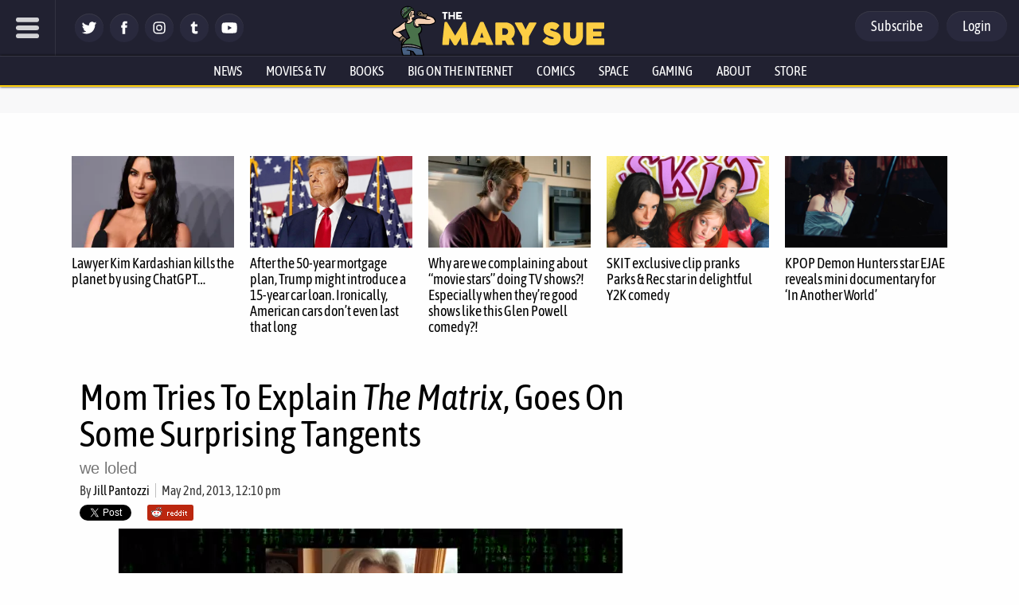

--- FILE ---
content_type: text/css
request_url: https://www.themarysue.com/wp-content/plugins/gamurs-wordpress-blocks/build/container/style-index.css?ver=1.1.1
body_size: 1087
content:
body.gg-takeover-enabled main#gamurs-inf-scroll-main.gamurs-takeover-container{margin:auto;margin-top:calc(1px*var(--wp--custom--block--takeover-container--padding-top));max-width:calc(1px*var(--wp--custom--block--takeover-container--max-width));position:relative;z-index:1}body.gg-takeover-enabled main#gamurs-inf-scroll-main.gamurs-takeover-container .wp-block-gamurs-columns-layout.is-two-columns>.wp-block-gamurs-column:last-child{width:calc(1px*var(--wp--custom--block--sidebar-container--desktop--min-width))}body.gg-takeover-enabled footer{position:relative;z-index:1}.wp-block-gamurs-container.is-article-head-container{display:flex;flex-direction:column;gap:calc(1px*var(--wp--custom--block--article-head-container--desktop--item-spacing));margin:auto;max-width:calc(1px*var(--wp--custom--block--article-head-container--desktop--max-width));min-width:calc(1px*var(--wp--custom--block--article-head-container--desktop--min-width));padding:calc(1px*var(--wp--custom--block--article-head-container--desktop--padding-top)) calc(1px*var(--wp--custom--block--article-head-container--desktop--padding-right)) calc(1px*var(--wp--custom--block--article-head-container--desktop--padding-bottom)) calc(1px*var(--wp--custom--block--article-head-container--desktop--padding-left));width:100%}@media(max-width:991px){.wp-block-gamurs-container.is-article-head-container{gap:calc(1px*var(--wp--custom--block--article-head-container--mobile--item-spacing));max-width:none;min-width:auto;padding:calc(1px*var(--wp--custom--block--article-head-container--mobile--padding-top)) calc(1px*var(--wp--custom--block--article-head-container--mobile--padding-right)) calc(1px*var(--wp--custom--block--article-head-container--mobile--padding-bottom)) calc(1px*var(--wp--custom--block--article-head-container--mobile--padding-left))}}.wp-block-gamurs-container.is-author-bio-container{margin:auto;max-width:calc(1px*var(--wp--custom--block--author-bio-container--desktop--max-width));min-width:calc(1px*var(--wp--custom--block--author-bio-container--desktop--min-width));padding:calc(1px*var(--wp--custom--block--author-bio-container--desktop--padding-top)) calc(1px*var(--wp--custom--block--author-bio-container--desktop--padding-right)) calc(1px*var(--wp--custom--block--author-bio-container--desktop--padding-bottom)) calc(1px*var(--wp--custom--block--author-bio-container--desktop--padding-left));width:100%}@media(max-width:991px){.wp-block-gamurs-container.is-author-bio-container{max-width:none;min-width:auto;padding:calc(1px*var(--wp--custom--block--author-bio-container--mobile--padding-top)) calc(1px*var(--wp--custom--block--author-bio-container--mobile--padding-right)) calc(1px*var(--wp--custom--block--author-bio-container--mobile--padding-bottom)) calc(1px*var(--wp--custom--block--author-bio-container--mobile--padding-left))}}.wp-block-gamurs-container.is-category-container{display:flex;flex-direction:column;gap:calc(1px*var(--wp--custom--block--category-container--desktop--item-spacing));margin:auto;max-width:calc(1px*var(--wp--custom--block--category-container--desktop--max-width));min-width:calc(1px*var(--wp--custom--block--category-container--desktop--min-width));padding:calc(1px*var(--wp--custom--block--category-container--desktop--padding-top)) calc(1px*var(--wp--custom--block--category-container--desktop--padding-right)) calc(1px*var(--wp--custom--block--category-container--desktop--padding-bottom)) calc(1px*var(--wp--custom--block--category-container--desktop--padding-left));width:100%}@media(max-width:991px){.wp-block-gamurs-container.is-category-container{gap:calc(1px*var(--wp--custom--block--category-container--mobile--item-spacing));max-width:100%;min-width:auto;padding:calc(1px*var(--wp--custom--block--category-container--mobile--padding-top)) calc(1px*var(--wp--custom--block--category-container--mobile--padding-right)) calc(1px*var(--wp--custom--block--category-container--mobile--padding-bottom)) calc(1px*var(--wp--custom--block--category-container--mobile--padding-left))}.wp-block-gamurs-container.is-category-container.has-horizontal-scroll{overflow-x:hidden}}.wp-block-gamurs-container.is-content-container{display:flex;flex-direction:column;gap:calc(1px*var(--wp--custom--block--content-container-spacing--desktop--item-spacing));padding:calc(1px*var(--wp--custom--block--content-container-spacing--desktop--padding-top)) calc(1px*var(--wp--custom--block--content-container-spacing--desktop--padding-right)) calc(1px*var(--wp--custom--block--content-container-spacing--desktop--padding-bottom)) calc(1px*var(--wp--custom--block--content-container-spacing--desktop--padding-left))}@media(min-width:992px)and (max-width:1248px){.wp-block-gamurs-container.is-content-container{gap:calc(1px*var(--wp--custom--block--content-container-spacing--laptop--item-spacing));padding:calc(1px*var(--wp--custom--block--content-container-spacing--laptop--padding-top)) calc(1px*var(--wp--custom--block--content-container-spacing--laptop--padding-right)) calc(1px*var(--wp--custom--block--content-container-spacing--laptop--padding-bottom)) calc(1px*var(--wp--custom--block--content-container-spacing--laptop--padding-left))}}@media(max-width:991px){.wp-block-gamurs-container.is-content-container{gap:calc(1px*var(--wp--custom--block--content-container-spacing--mobile--item-spacing));padding:calc(1px*var(--wp--custom--block--content-container-spacing--mobile--padding-top)) calc(1px*var(--wp--custom--block--content-container-spacing--mobile--padding-right)) calc(1px*var(--wp--custom--block--content-container-spacing--mobile--padding-bottom)) calc(1px*var(--wp--custom--block--content-container-spacing--mobile--padding-left))}}body.gg-takeover-enabled .wp-block-gamurs-container.is-content-container{gap:calc(1px*var(--wp--custom--block--content-container-spacing--takeover--item-spacing));padding:calc(1px*var(--wp--custom--block--content-container-spacing--takeover--padding-top)) calc(1px*var(--wp--custom--block--content-container-spacing--takeover--padding-right)) calc(1px*var(--wp--custom--block--content-container-spacing--takeover--padding-bottom)) calc(1px*var(--wp--custom--block--content-container-spacing--takeover--padding-left))}.wp-block-gamurs-container.is-featured-container{display:flex;flex-direction:column;gap:calc(1px*var(--wp--custom--block--featured-container--desktop--item-spacing));margin:auto;max-width:calc(1px*var(--wp--custom--block--featured-container--desktop--max-width));min-width:calc(1px*var(--wp--custom--block--featured-container--desktop--min-width));padding:calc(1px*var(--wp--custom--block--featured-container--desktop--padding-top)) calc(1px*var(--wp--custom--block--featured-container--desktop--padding-right)) calc(1px*var(--wp--custom--block--featured-container--desktop--padding-bottom)) calc(1px*var(--wp--custom--block--featured-container--desktop--padding-left))}@media(max-width:991px){.wp-block-gamurs-container.is-featured-container{gap:calc(1px*var(--wp--custom--block--featured-container--mobile--item-spacing));max-width:none;min-width:auto;padding:calc(1px*var(--wp--custom--block--featured-container--mobile--padding-top)) calc(1px*var(--wp--custom--block--featured-container--mobile--padding-right)) calc(1px*var(--wp--custom--block--featured-container--mobile--padding-bottom)) calc(1px*var(--wp--custom--block--featured-container--mobile--padding-left))}}.wp-block-gamurs-container.is-hero-column-container{display:flex;flex-direction:column;gap:calc(1px*var(--wp--custom--block--hero-col-container--desktop--item-spacing));max-width:calc(1px*var(--wp--custom--block--hero-col-container--desktop--max-width));min-width:calc(1px*var(--wp--custom--block--hero-col-container--desktop--min-width));padding:calc(1px*var(--wp--custom--block--hero-col-container--desktop--padding-top)) calc(1px*var(--wp--custom--block--hero-col-container--desktop--padding-right)) calc(1px*var(--wp--custom--block--hero-col-container--desktop--padding-bottom)) calc(1px*var(--wp--custom--block--hero-col-container--desktop--padding-left))}body.gg-takeover-enabled .wp-block-gamurs-container.is-hero-column-container{gap:calc(1px*var(--wp--custom--block--hero-col-container--takeover--item-spacing));max-width:calc(1px*var(--wp--custom--block--hero-col-container--takeover--max-width));min-width:calc(1px*var(--wp--custom--block--hero-col-container--takeover--min-width));padding:calc(1px*var(--wp--custom--block--hero-col-container--takeover--padding-top)) calc(1px*var(--wp--custom--block--hero-col-container--takeover--padding-right)) calc(1px*var(--wp--custom--block--hero-col-container--takeover--padding-bottom)) calc(1px*var(--wp--custom--block--hero-col-container--takeover--padding-left))}@media(max-width:991px){.wp-block-gamurs-container.is-hero-column-container{gap:calc(1px*var(--wp--custom--block--hero-col-container--mobile--item-spacing));max-width:noneauto;min-width:auto;padding:calc(1px*var(--wp--custom--block--hero-col-container--mobile--padding-top)) calc(1px*var(--wp--custom--block--hero-col-container--mobile--padding-right)) calc(1px*var(--wp--custom--block--hero-col-container--mobile--padding-bottom)) calc(1px*var(--wp--custom--block--hero-col-container--mobile--padding-left))}}.wp-block-gamurs-container.is-sidebar-container{display:flex;flex-direction:column;gap:calc(1px*var(--wp--custom--block--sidebar-container--desktop--item-spacing));max-width:calc(1px*var(--wp--custom--block--sidebar-container--desktop--max-width));min-width:calc(1px*var(--wp--custom--block--sidebar-container--desktop--min-width));padding:calc(1px*var(--wp--custom--block--sidebar-container--desktop--padding-top)) calc(1px*var(--wp--custom--block--sidebar-container--desktop--padding-right)) calc(1px*var(--wp--custom--block--sidebar-container--desktop--padding-bottom)) calc(1px*var(--wp--custom--block--sidebar-container--desktop--padding-left));width:calc(1px*var(--wp--custom--block--sidebar-container--desktop--width))}@media(max-width:991px){.wp-block-gamurs-container.is-sidebar-container{gap:calc(1px*var(--wp--custom--block--sidebar-container--mobile--item-spacing));max-width:none;min-width:auto;padding:calc(1px*var(--wp--custom--block--sidebar-container--mobile--padding-top)) calc(1px*var(--wp--custom--block--sidebar-container--mobile--padding-right)) calc(1px*var(--wp--custom--block--sidebar-container--mobile--padding-bottom)) calc(1px*var(--wp--custom--block--sidebar-container--mobile--padding-left));width:none}}.wp-block-gamurs-container.is-min-height-container{display:flex;--container--header-breakpoint-height:calc(1px*var(--wp--custom--top-nav--primary-container-spacing--desktop--height));--container--header-height:calc(1px*var(--wp--custom--top-nav--container-stroke--width) + var(--container--header-breakpoint-height));--container--pushdown-unit:0px;--container--wp-adminbar--height:0px;--container--inside-category:0px;--container--min-height-extra:0px;min-height:calc(100vh - var(--container--header-height) - var(--container--pushdown-unit) - var(--container--wp-adminbar--height) - var(--container--inside-category) - var(--container--min-height-extra))}@media(min-width:992px)and (max-width:1248px){.wp-block-gamurs-container.is-min-height-container{--container--header-breakpoint-height:calc(1px*var(--wp--custom--top-nav--primary-container-spacing--laptop--height))}}@media(max-width:991px){.wp-block-gamurs-container.is-min-height-container{--container--header-breakpoint-height:calc(1px*var(--wp--custom--top-nav--primary-container-spacing--laptop--height))}}.wp-block-gamurs-container.is-nav-col-container{display:flex;flex-direction:column;gap:calc(1px*var(--wp--custom--block--nav-col-container--desktop--item-spacing));height:100%;padding:calc(1px*var(--wp--custom--block--nav-col-container--desktop--padding-top)) calc(1px*var(--wp--custom--block--nav-col-container--desktop--padding-right)) calc(1px*var(--wp--custom--block--nav-col-container--desktop--padding-bottom)) calc(1px*var(--wp--custom--block--nav-col-container--desktop--padding-left));width:calc(1px*var(--wp--custom--block--nav-col-container--desktop--width))}@media(max-width:991px){.wp-block-gamurs-container.is-nav-col-container{gap:calc(1px*var(--wp--custom--block--nav-col-container--mobile--item-spacing));padding:calc(1px*var(--wp--custom--block--nav-col-container--mobile--padding-top)) calc(1px*var(--wp--custom--block--nav-col-container--mobile--padding-right)) calc(1px*var(--wp--custom--block--nav-col-container--mobile--padding-bottom)) calc(1px*var(--wp--custom--block--nav-col-container--mobile--padding-left));width:100%}}body.gg-takeover-enabled .wp-block-gamurs-container.is-takeover-container{margin:auto;margin-top:calc(1px*var(--wp--custom--block--takeover-container--padding-top));max-width:calc(1px*var(--wp--custom--block--takeover-container--max-width));position:relative;z-index:1}body.gg-takeover-enabled .wp-block-gamurs-container.is-takeover-container .wp-block-gamurs-columns-layout.is-two-columns>.wp-block-gamurs-column:last-child{width:calc(1px*var(--wp--custom--block--sidebar-container--desktop--min-width))}@media(min-width:1249px){.wp-block-gamurs-container.desktop\:color-bg-minimal{background-color:var(--wp--custom--general-color-bg--minimal)}.wp-block-gamurs-container.desktop\:color-bg-subtle{background-color:var(--wp--custom--general-color-bg--subtle)}.wp-block-gamurs-container.desktop\:color-bg-bold{background-color:var(--wp--custom--general-color-bg--bold)}.wp-block-gamurs-container.desktop\:color-bg-strong{background-color:var(--wp--custom--general-color-bg--strong)}.wp-block-gamurs-container.desktop\:color-bg-sponsored{background-color:var(--wp--custom--general-color-bg--sponsored)}}@media(min-width:992px)and (max-width:1248px){.wp-block-gamurs-container.laptop\:color-bg-minimal{background-color:var(--wp--custom--general-color-bg--minimal)}.wp-block-gamurs-container.laptop\:color-bg-subtle{background-color:var(--wp--custom--general-color-bg--subtle)}.wp-block-gamurs-container.laptop\:color-bg-bold{background-color:var(--wp--custom--general-color-bg--bold)}.wp-block-gamurs-container.laptop\:color-bg-strong{background-color:var(--wp--custom--general-color-bg--strong)}.wp-block-gamurs-container.laptop\:color-bg-sponsored{background-color:var(--wp--custom--general-color-bg--sponsored)}}@media(max-width:991px){.wp-block-gamurs-container.mobile\:color-bg-minimal{background-color:var(--wp--custom--general-color-bg--minimal)}.wp-block-gamurs-container.mobile\:color-bg-subtle{background-color:var(--wp--custom--general-color-bg--subtle)}.wp-block-gamurs-container.mobile\:color-bg-bold{background-color:var(--wp--custom--general-color-bg--bold)}.wp-block-gamurs-container.mobile\:color-bg-strong{background-color:var(--wp--custom--general-color-bg--strong)}.wp-block-gamurs-container.mobile\:color-bg-sponsored{background-color:var(--wp--custom--general-color-bg--sponsored)}}body .fs-pushdown-sticky~div .wp-block-gamurs-container.is-min-height-container,body .pushdown-placeholder~div .wp-block-gamurs-container.is-min-height-container,body [class^=htl-ad-][class$=_pushdown]~div .wp-block-gamurs-container.is-min-height-container,body [class^=htlad-][class$=_pushdown]~div .wp-block-gamurs-container.is-min-height-container{--container--pushdown-unit:50px}body.admin-bar .wp-block-gamurs-container.is-min-height-container{--container--wp-adminbar--height:32px}@media(max-width:782px){body.admin-bar .wp-block-gamurs-container.is-min-height-container{--container--wp-adminbar--height:46px}}.wp-block-gamurs-container.is-category-container .wp-block-gamurs-container.is-min-height-container{--container--inside-category:calc(1px*var(--wp--custom--block--category-container--desktop--padding-top) + 1px*var(--wp--custom--block--category-container--desktop--padding-bottom))}


--- FILE ---
content_type: application/javascript
request_url: https://www.themarysue.com/var/www/wp-content/plugins/gamurs-wordpress-blocks/js/build/ephemeral-mobile-pushdown.js
body_size: -131
content:
!function(){if(window.innerWidth<991&&document.querySelector(".pushdown-placeholder")&&document.querySelector(".wp-block-gamurs-ad.is-video-ad")){const o=.3;let t=!1,n=!1;var e=new IntersectionObserver((r=>{const c=r[0];if(c.intersectionRatio>1-o&&!n&&(n=!0,t=!0),n&&t&&c.intersectionRatio<=1-o){c.boundingClientRect.top<0&&(document.querySelector(".pushdown-placeholder").remove(),e.disconnect())}}),{threshold:[1-o,1]});e.observe(document.querySelector(".wp-block-gamurs-ad.is-video-ad"))}}();
